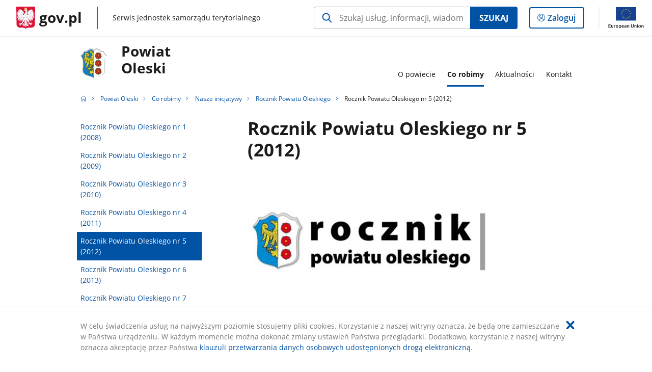

--- FILE ---
content_type: text/html;charset=UTF-8
request_url: https://samorzad.gov.pl/web/powiat-oleski/rocznik-powiatu-oleskiego-nr-5
body_size: 4863
content:
<!DOCTYPE html>
<html lang="pl-PL" class="no-js ">
<head>
<title>Rocznik Powiatu Oleskiego nr 5 (2012) - Powiat Oleski - Portal gov.pl</title>
<meta charset="utf-8"/>
<meta content="initial-scale=1.0, width=device-width" name="viewport">
<meta property="govpl:site_published" content="true"/>
<meta name="msvalidate.01" content="D55ECD200B1844DB56EFBA4DA551CF8D"/>
<meta property="og:site_name" content="Powiat Oleski"/>
<meta property="og:url" content="https://www.gov.pl/web/powiat-oleski/rocznik-powiatu-oleskiego-nr-5"/>
<meta property="og:title"
content="Rocznik Powiatu Oleskiego nr 5 (2012) - Powiat Oleski - Portal gov.pl"/>
<meta property="og:type" content="website"/>
<meta property="og:image" content="https://samorzad.gov.pl/photo/format/70bf179b-e57f-4fb9-8458-6c08e72bbefe/resolution/1328x560"/>
<meta property="og:description" content=""/>
<meta name="twitter:description" content=""/>
<meta name="twitter:image" content="https://samorzad.gov.pl/photo/format/70bf179b-e57f-4fb9-8458-6c08e72bbefe/resolution/1328x560"/>
<meta name="twitter:card" content="summary_large_image">
<meta name="twitter:title"
content="Rocznik Powiatu Oleskiego nr 5 (2012) - Powiat Oleski - Portal gov.pl"/>
<meta property="govpl:site_hash" content="5c99bf20-6f1a-2abd-2a60-0a4a211281f4"/>
<meta property="govpl:site_path" content="/web/powiat-oleski"/>
<meta property="govpl:active_menu_item" content=""/>
<meta property="govpl:search_scope" content="powiat-oleski"/>
<link rel="icon" type="image/png" href="/img/icons/favicon-16x16.png"
sizes="16x16">
<link rel="icon" type="image/png" href="/img/icons/favicon-32x32.png"
sizes="32x32">
<link rel="icon" type="image/png" href="/img/icons/favicon-96x96.png"
sizes="96x96">
<link rel="stylesheet" type="text/css" href="/fonts/font-awesome.min.css">
<link rel="stylesheet" type="text/css" href="/css/vendors/jquery-ui-1.12.1-smoothness.min.css">
<link rel="stylesheet" type="text/css" href="/css/vendors/modaal.min.css">
<link rel="stylesheet" type="text/css" href="/css/vendors/vue-select.css">
<link rel="stylesheet" type="text/css" href="/css/govpl_template.css">
<link rel="stylesheet" type="text/css" href="/css/main-ac63e7c0b82.css">
<!--[if lt IE 9]>
<script src="/scripts/polyfills/html5shiv-3.7.3.min.js"></script>
<![endif]-->
<script src="/scripts/polyfills/modernizr-custom.js"></script>
<script src="/scripts/polyfills/polyfills.js"></script>
<script src="/scripts/vendors/jquery-3.3.1.min.js"></script>
<script src="/scripts/vendors/jquery-ui-1.12.1.min.js"></script>
<script src="/scripts/vendors/modaal.min.js"></script>
<script src="/scripts/vendors/b_util.js"></script>
<script src="/scripts/vendors/b_tab_orginal.js"></script>
<script src="/scripts/vendors/validate.min.js"></script>
<script src="/scripts/gov_context.js?locale=pl_PL"></script>
<script src="/scripts/accordion.js"></script>
<script src="/scripts/govpl.js"></script>
<script src="/scripts/bundle-929de7423f0.js"></script>
<script src="/scripts/utils.js"></script>
</head>
<body id="body"
class="">
<nav class="quick-access-nav">
<ul>
<li><a href="#main-content">Przejdź do zawartości</a></li>
<li><a href="#footer-contact">Przejdź do sekcji Kontakt</a></li>
<li><a href="#footer-links">Przejdź do sekcji stopka gov.pl</a></li>
</ul>
</nav>
<div id="cookies-info">
<div class="main-container">W celu świadczenia usług na najwyższym poziomie stosujemy pliki cookies. Korzystanie z naszej witryny oznacza, że będą one zamieszczane w Państwa urządzeniu. W każdym momencie można dokonać zmiany ustawień Państwa przeglądarki. Dodatkowo, korzystanie z naszej witryny oznacza akceptację przez Państwa <a href="https://www.gov.pl/cyfryzacja/klauzula-przetwarzania-danych-osobowych-udostepnionych-droga-elektroniczna" aria-label="Wciśnij enter, aby przejść do klauzuli przetwarzania danych osobowych udostępnionych drogą elektroniczną.">klauzuli przetwarzania danych osobowych udostępnionych drogą elektroniczną</a>.
<button aria-label="Akceptuję politykę dotycząca wykorzystania plików cookies. Zamknij pop-up."></button>
</div>
</div>
<div id="govpl"></div>
<header class="page-header">
<div class="main-container">
<div>
<div class="header-links">
<div class="icons">
<ul>
</ul>
</div>
</div>
<h1 class="unit-h1">
<div class="unit-h1__logo">
<img src="/photo/131da4bd-6f00-4b7a-b16b-68e69e9066e4" alt=""/>
</div>
<a href="/web/powiat-oleski">Powiat <br> Oleski</a>
</h1>
<nav id="unit-menu">
<a href="#unit-menu-list" id="unit-menu-toggle" aria-haspopup="true" aria-expanded="false">MENU<i></i></a>
<ul id="unit-menu-list">
<li id="unit-submenu-0" class="has-child">
<a href="/web/powiat-oleski/o-powiecie" aria-haspopup="true" aria-expanded="false"
>
<span class="menu-open">O powiecie</span>
<span class="menu-back">Wstecz</span>
</a>
<ul>
<li>
<a href="/web/powiat-oleski/starostwo-powiatowe-w-olesnie"
>Starostwo Powiatowe w Oleśnie</a>
</li>
<li>
<a href="/web/powiat-oleski/podstawowe-informacje"
>Podstawowe informacje</a>
</li>
<li>
<a href="/web/powiat-oleski/wladze-powiatu-oleskiego"
>Władze Powiatu</a>
</li>
<li>
<a href="/web/powiat-oleski/insygnia-i-symbole-powiatu"
>Insygnia i symbole Powiatu</a>
</li>
<li>
<a href="/web/powiat-oleski/dostepnosc1"
>Dostępność</a>
</li>
<li>
<a href="/web/powiat-oleski/gminy-w-powiecie"
>Gminy w powiecie</a>
</li>
<li>
<a href="/web/powiat-oleski/powiatowe-centrum-zarzadzania-kryzysowego"
>Powiatowe Centrum Zarządzania Kryzysowego</a>
</li>
<li>
<a href="/web/powiat-oleski/jednostki-organizacyjne"
>Jednostki organizacyjne</a>
</li>
</ul>
</li>
<li id="unit-submenu-1" class="has-child">
<a href="/web/powiat-oleski/co-robimy" aria-haspopup="true" aria-expanded="false"
class="active">
<span class="menu-open">Co robimy</span>
<span class="menu-back">Wstecz</span>
</a>
<ul>
<li>
<a href="/web/powiat-oleski/nasze-inicjatywy"
class="active">Nasze inicjatywy</a>
</li>
<li>
<a href="/web/powiat-oleski/wspolpracujemy"
>Współpracujemy</a>
</li>
<li>
<a href="/web/powiat-oleski/wspolpraca-miedzynarodowa"
>Współpraca międzynarodowa</a>
</li>
<li>
<a href="/web/powiat-oleski/projekty2"
>Projekty</a>
</li>
</ul>
</li>
<li id="unit-submenu-2" class="has-child">
<a href="/web/powiat-oleski/aktualnosci" aria-haspopup="true" aria-expanded="false"
>
<span class="menu-open">Aktualności</span>
<span class="menu-back">Wstecz</span>
</a>
<ul>
<li>
<a href="/web/powiat-oleski/informacje-biezace"
>Informacje </a>
</li>
<li>
<a href="/web/powiat-oleski/wydarzenia"
>Wydarzenia</a>
</li>
<li>
<a href="/web/powiat-oleski/ogloszenia"
>Ogłoszenia</a>
</li>
</ul>
</li>
<li id="unit-submenu-3" class="has-child">
<a href="/web/powiat-oleski/kontakt" aria-haspopup="true" aria-expanded="false"
>
<span class="menu-open">Kontakt</span>
<span class="menu-back">Wstecz</span>
</a>
<ul>
<li>
<a href="/web/powiat-oleski/redakcja-bip"
>Dane kontaktowe</a>
</li>
</ul>
</li>
<li id="menu-close"><button>Zamknij menu</button></li>
</ul>
</nav>
</div>
</div>
</header>
<main>
<nav class="breadcrumbs main-container" aria-label="Ścieżka okruszków"><ul>
<li><a class="home" href="https://samorzad.gov.pl/" aria-label="Strona główna gov.pl"></a></li>
<li>
<a href="/web/powiat-oleski">Powiat Oleski</a>
</li>
<li>
<a href="/web/powiat-oleski/co-robimy">Co robimy</a>
</li>
<li>
<a href="/web/powiat-oleski/nasze-inicjatywy">Nasze inicjatywy</a>
</li>
<li>
<a href="/web/powiat-oleski/rocznik-powiatu-oleskiego">Rocznik Powiatu Oleskiego</a>
</li>
<li>
Rocznik Powiatu Oleskiego nr 5 (2012)
</li>
</ul></nav>
<div class="article-area main-container ">
<aside class="relative-articles">
<ul class="relative-articles__siblings">
<li>
<a href="/web/powiat-oleski/rocznik-powiatu-oleskiego-nr-1">Rocznik Powiatu Oleskiego nr 1 (2008)</a>
</li>
<li>
<a href="/web/powiat-oleski/rocznik-powiatu-oleskiego-nr-2">Rocznik Powiatu Oleskiego nr 2 (2009)</a>
</li>
<li>
<a href="/web/powiat-oleski/rocznik-powiatu-oleskiego-nr-3">Rocznik Powiatu Oleskiego nr 3 (2010)</a>
</li>
<li>
<a href="/web/powiat-oleski/rocznik-powiatu-oleskiego-nr-4">Rocznik Powiatu Oleskiego nr 4 (2011)</a>
</li>
<li>
<a class="current" href="/web/powiat-oleski/rocznik-powiatu-oleskiego-nr-5">Rocznik Powiatu Oleskiego nr 5 (2012)</a>
</li>
<li>
<a href="/web/powiat-oleski/rocznik-powiatu-oleskiego-nr-6">Rocznik Powiatu Oleskiego nr 6 (2013)</a>
</li>
<li>
<a href="/web/powiat-oleski/rocznik-powiatu-oleskiego-nr-7">Rocznik Powiatu Oleskiego nr 7 (2014)</a>
</li>
<li>
<a href="/web/powiat-oleski/rocznik-powiatu-oleskiego-nr-8">Rocznik Powiatu Oleskiego nr 8 (2015)</a>
</li>
<li>
<a href="/web/powiat-oleski/rocznik-powiatu-oleskiego-nr-9">Rocznik Powiatu Oleskiego nr 9 (2016)</a>
</li>
<li>
<a href="/web/powiat-oleski/rocznik-powiatu-oleskiego-nr-10">Rocznik Powiatu Oleskiego nr 10 (2017)</a>
</li>
<li>
<a href="/web/powiat-oleski/rocznik-powiatu-oleskiego-nr-11">Rocznik Powiatu Oleskiego nr 11 (2018)</a>
</li>
<li>
<a href="/web/powiat-oleski/rocznik-powiatu-oleskiego-nr-12">Rocznik Powiatu Oleskiego nr 12 (2019)</a>
</li>
<li>
<a href="/web/powiat-oleski/rocznik-powiatu-oleskiego-nr-13">Rocznik Powiatu Oleskiego nr 13 (2020)</a>
</li>
<li>
<a href="/web/powiat-oleski/rocznik-powiatu-oleskiego-nr-14">Rocznik Powiatu Oleskiego nr 14 (2021)</a>
</li>
<li>
<a href="/web/powiat-oleski/rocznik-powiatu-oleskiego-nr-15-2022">Rocznik Powiatu Oleskiego nr 15 (2022)</a>
</li>
<li>
<a href="/web/powiat-oleski/rocznik-powiatu-oleskiego-nr16">Rocznik Powiatu Oleskiego nr 16 (2023)</a>
</li>
<li>
<a href="/web/powiat-oleski/rocznik-powiatu-oleskiego-nr-17-2024">Rocznik Powiatu Oleskiego nr 17 (2024)</a>
</li>
</ul>
</aside>
<article class="article-area__article " id="main-content">
<h2>Rocznik Powiatu Oleskiego nr 5 (2012)</h2>
<div class="main-photo"><picture>
<source
media="(min-width: 0rem) and (max-width: 43.6875rem)"
sizes="calc(100vw - 2.2em)"
srcset="/photo/format/70bf179b-e57f-4fb9-8458-6c08e72bbefe/resolution/700x295 700w,
/photo/format/70bf179b-e57f-4fb9-8458-6c08e72bbefe/resolution/1044x440 1044w,
/photo/format/70bf179b-e57f-4fb9-8458-6c08e72bbefe/resolution/1328x560 1328w" />
<source
media="(min-width: 43.75rem) and (max-width: 79.9375rem)"
srcset="/photo/format/70bf179b-e57f-4fb9-8458-6c08e72bbefe/resolution/1408x594" />
<source
media="(min-width: 80rem)"
sizes="(min-width: 93.75rem) 48.1875rem, (min-width:80rem) 51vw"
srcset="/photo/format/70bf179b-e57f-4fb9-8458-6c08e72bbefe/resolution/729x308 729w,
/photo/format/70bf179b-e57f-4fb9-8458-6c08e72bbefe/resolution/1460x616 1460w" />
<img alt="Logo rocznik powiatu oleskiego" src="/photo/format/70bf179b-e57f-4fb9-8458-6c08e72bbefe/resolution/1920x810" />
</picture></div>
<div class="editor-content">
<div><div>
<hr /><strong>Ukazał się 5 numer Rocznika Powiatu Oleskiego, a w nim:</strong>
<hr />
<p><strong>Jan Kus&nbsp;&nbsp; &nbsp;</strong>&nbsp;&nbsp; &nbsp;&nbsp;&nbsp; &nbsp;&nbsp;&nbsp; &nbsp;&nbsp;&nbsp; &nbsp;&nbsp;&nbsp; &nbsp;<br />
Wstęp</p>
<hr />
<p><strong>Aleksandra Starczewska &ndash; Wojnar&nbsp;</strong>&nbsp; &nbsp;&nbsp;&nbsp; &nbsp;&nbsp;&nbsp; &nbsp;<br />
Pieczęcie wizerunkowe gmin wiejskich powiatu oleskiego w drugiej połowie XVIII i XIX w.</p>
<hr />
<p><strong>Ksiądz&nbsp;dr Sławomir Zabraniak</strong>&nbsp;&nbsp; &nbsp;&nbsp;&nbsp; &nbsp;&nbsp;&nbsp; &nbsp;&nbsp;&nbsp; &nbsp;<br />
Z dziej&oacute;w parafii Rudniki w XVII &ndash; XVIII w.</p>
<hr />
<p><strong>Dr J&oacute;zef Musioł&nbsp;</strong>&nbsp; &nbsp;&nbsp;&nbsp; &nbsp;&nbsp;&nbsp; &nbsp;&nbsp;&nbsp; &nbsp;&nbsp;&nbsp; &nbsp;<br />
Temida w III Powstaniu Śląskim</p>
<hr />
<p><strong>Jolanta G&oacute;rka, Małgorzata Szczurek, Grażyna Mazur&nbsp;&nbsp;</strong> &nbsp;&nbsp;&nbsp; &nbsp;&nbsp;&nbsp; &nbsp;<br />
Pomagamy już 40 lat</p>
<hr />
<p><strong>Michalina Stelmach&nbsp;&nbsp; &nbsp;&nbsp;&nbsp;</strong> &nbsp;&nbsp;&nbsp; &nbsp;&nbsp;&nbsp; &nbsp;&nbsp;&nbsp; &nbsp;<br />
Powr&oacute;t dzwonu po 68 latach</p>
<hr />
<p><strong>Dr Zbigniew Szczerbik</strong>&nbsp;&nbsp; &nbsp;&nbsp;&nbsp; &nbsp;&nbsp;&nbsp; &nbsp;&nbsp;&nbsp; &nbsp;&nbsp;&nbsp; &nbsp;<br />
Żydowska Gmina Wyznaniowa w Praszce w Praszce w latach 1918 &ndash; 1939</p>
<hr />
<p><strong>Gerard Wons&nbsp;&nbsp;</strong> &nbsp;&nbsp;&nbsp; &nbsp;&nbsp;&nbsp; &nbsp;&nbsp;&nbsp; &nbsp;&nbsp;&nbsp; &nbsp;&nbsp;&nbsp; &nbsp;<br />
Historia wsp&oacute;łpracy Birkenfeld &ndash; Zębowice</p>
<hr />
<p><strong>Bernhard Kuss&nbsp;&nbsp;</strong> &nbsp;&nbsp;&nbsp; &nbsp;&nbsp;&nbsp; &nbsp;&nbsp;&nbsp; &nbsp;&nbsp;&nbsp; &nbsp;&nbsp;&nbsp; &nbsp;<br />
Z małego Psurowa na ulicę Wiejską w Warszawie</p>
<hr />
<p><strong>Ojciec&nbsp;Mieczysław Lenard OFM&nbsp;&nbsp; &nbsp;</strong>&nbsp;&nbsp; &nbsp;&nbsp;&nbsp; &nbsp;&nbsp;&nbsp; &nbsp;<br />
Historia kościoła św. Franciszka z Asyżu w Borkach Wielkich do roku 1960</p>
<hr />
<p><strong>Dr Magdalena Krzyżanowska&nbsp;</strong>&nbsp; &nbsp;&nbsp;&nbsp; &nbsp;&nbsp;&nbsp; &nbsp;&nbsp;&nbsp; &nbsp;<br />
Praszkowski teatr pod kierunkiem Wincentego Jungowskiego</p>
<hr />
<p><strong>Bogumiła Jęcek&nbsp;&nbsp; </strong>&nbsp;&nbsp;&nbsp; &nbsp;&nbsp;&nbsp; &nbsp;&nbsp;&nbsp; &nbsp;&nbsp;&nbsp; &nbsp;<br />
Wiersze</p>
<hr />
<p><strong>Przemysław Jagieła&nbsp;</strong>&nbsp; &nbsp;&nbsp;&nbsp; &nbsp;&nbsp;&nbsp; &nbsp;&nbsp;&nbsp; &nbsp;&nbsp;&nbsp; &nbsp;<br />
Polskie szkolnictwo mniejszościowe w powiece oleskim w okresie międzywojennym</p>
<hr />
<p><strong>Hubert Imiołczyk&nbsp;&nbsp; </strong>&nbsp;&nbsp;&nbsp; &nbsp;&nbsp;&nbsp; &nbsp;&nbsp;&nbsp; &nbsp;&nbsp;&nbsp; &nbsp;<br />
Jubileusz 25 &ndash; lecia Ośrodka Wypoczynkowego Hufca ZHP Chorz&oacute;w w Kucobach</p>
<hr />
<p><strong>Ksiądz&nbsp;dr Bernard Joszko&nbsp;&nbsp;</strong> &nbsp;&nbsp;&nbsp; &nbsp;&nbsp;&nbsp; &nbsp;&nbsp;&nbsp; &nbsp;&nbsp;&nbsp; &nbsp;<br />
Dzieje kanonik&oacute;w regularnych na Ziemi Oleskiej</p>
<hr />
<p><strong>Agnieszka Hurnik&nbsp;</strong>&nbsp; &nbsp;&nbsp;&nbsp; &nbsp;&nbsp;&nbsp; &nbsp;&nbsp;&nbsp; &nbsp;&nbsp;&nbsp; &nbsp;<br />
Międzygminne Towarzystwo Regionalne Dobrodzień&ndash;Zębowice</p>
<hr />
<p><strong>Mirosław Dragon&nbsp;&nbsp; </strong>&nbsp;&nbsp;&nbsp; &nbsp;&nbsp;&nbsp; &nbsp;&nbsp;&nbsp; &nbsp;&nbsp;&nbsp; &nbsp;<br />
Miasta powiatu oleskiego 100 lat temu</p>
<hr />
<p><strong>Jarosław Marchewka</strong>&nbsp;&nbsp; &nbsp;&nbsp;&nbsp; &nbsp;&nbsp;&nbsp; &nbsp;&nbsp;&nbsp; &nbsp;&nbsp;&nbsp; &nbsp;<br />
10 lat koła Polskiego Towarzystwa Numizmatycznego w Praszce</p>
<hr />
<p><strong>Aleksandra Starczewska &ndash; Wojnar</strong>&nbsp;&nbsp; &nbsp;&nbsp;&nbsp; &nbsp;&nbsp;&nbsp; &nbsp;<br />
Ślady rod&oacute;w śląskich w Zespole Archiwalnym Sądu Obwodowego w Oleśnie w zbiorach Archiwum Państwowego w Opolu</p>
<hr />
<p><strong>Renata Jerka</strong>&nbsp;&nbsp; &nbsp;&nbsp;&nbsp; &nbsp;&nbsp;&nbsp; &nbsp;&nbsp;&nbsp; &nbsp;&nbsp;&nbsp; &nbsp;&nbsp;&nbsp; &nbsp;<br />
Historia pewnej wycieczki</p>
<hr />
<p><strong>Zbigniew Gil&nbsp;</strong>&nbsp; &nbsp;&nbsp;&nbsp; &nbsp;&nbsp;&nbsp; &nbsp;&nbsp;&nbsp; &nbsp;&nbsp;&nbsp; &nbsp;&nbsp;&nbsp; &nbsp;<br />
Gospodarka leśna</p>
<hr />
<p><strong>Patrycja Kniejska&nbsp;&nbsp; &nbsp;&nbsp;&nbsp;</strong> &nbsp;&nbsp;&nbsp; &nbsp;&nbsp;&nbsp; &nbsp;&nbsp;&nbsp; &nbsp;<br />
Tożsamość emerytowanych Oleśnian w kontekście ich aktywności społeczno - kulturalnej</p>
<hr />
<p><strong>R&oacute;że Powiatu 2011&nbsp;</strong><br />
Sylwetki nagrodzonych &nbsp; &nbsp;&nbsp;&nbsp; &nbsp;<br />
&nbsp;&nbsp; &nbsp;&nbsp;&nbsp; &nbsp;&nbsp;&nbsp; &nbsp;&nbsp;&nbsp; &nbsp;&nbsp;&nbsp; &nbsp;<br />
Fot. A.Sz.</p>
<figure class="image" style="float:left"><img alt="Okładka Rocznika Powiatu Oleskiego nr 5" height="282" src="https://redakcja.samorzad.gov.pl/photo/b6d65ba5-6bb7-4d02-ba00-5cfcd2847fb0" width="200" />
<figcaption>Okładka Rocznika Powiatu Oleskiego nr 5</figcaption>
</figure>
<p>&nbsp;</p>
</div>
</div>
</div>
<h3>Materiały</h3>
<a class="file-download" href="/attachment/2b18e838-9377-4d82-bb24-9a5bc93f60ad" target="_blank" download
aria-label="
Pobierz plik rpo-5.pdf
Rozmiar: 13.89MB
Format: pdf">
Rocznik Powiatu Oleskiego nr 5<br/>
<span class="extension">rpo-5.pdf</span>
<span class="details">13.89MB</span>
</a>
</article>
</div>
<pre id="pageMetadata" class="hide">{"register":{"columns":[]}}</pre>
</main>
<footer class="footer">
<div class="main-container">
<div class="ministry-section" id="footer-contact">
<h2><span class="sr-only">stopka</span> Starostwo Powiatowe w Oleśnie</h2>
<div class="contact">
<div class="address-column">
<h3>ADRES</h3>
<address>
<p>Pieloka 21</p>
<p>46-300 Olesno</p>
<p>NIP 576 13 62 392</p>
<p>Regon 151399083</p>
</address>
</div>
<div class="help_line-social_media-column">
<div class="help-line">
<h3>KONTAKT</h3>
<p>
Skontaktuj się z nami<br>
<a href="tel:34 359 78 33"
aria-label="Infolinia. Numer telefonu: 34.3 5 9.7 8.3 3">
34 359 78 33
</a>
</p>
<p class="open-hours">Czynna w dni robocze<br>w godzinach poniedziałek: 7:00 - 15:00 wtorek: 8:00 - 16:00 środa: 7:00 - 15:00 czwartek: 7:00 - 15:00 piątek: 7:00 - 15:00-</p>
</div>
<div class="social-media">
<h3>MEDIA SPOŁECZNOŚCIOWE:</h3>
<ul>
</ul>
</div>
</div>
</div>
<div class="shortcuts ">
<h3 class="js-toggle-shortcuts" tabindex="0" aria-exapanded="false">Na skróty</h3>
<ul>
<li><a href="http://samorzad.gov.pl/powiat-oleski/deklaracja-dostepnosci">Deklaracja dostępności</a></li>
<li><a href="http://samorzad.gov.pl/powiat-oleski/rodo">RODO</a></li>
</ul>
</div>
<div style="clear:both"></div>
</div>
<div id="govpl-footer"></div>
</div>
</footer>
<script src="/scripts/govpl_template.js?locale=pl_PL"></script>
<script src="/scripts/body_end.js"></script>
<script src="/scripts/register_metadata.js"></script>
<noscript>
<iframe src="https://www.googletagmanager.com/ns.html?id=GTM-P67N5GM"
height="0" width="0" style="display:none;visibility:hidden"></iframe>
</noscript>
</body>
</html>